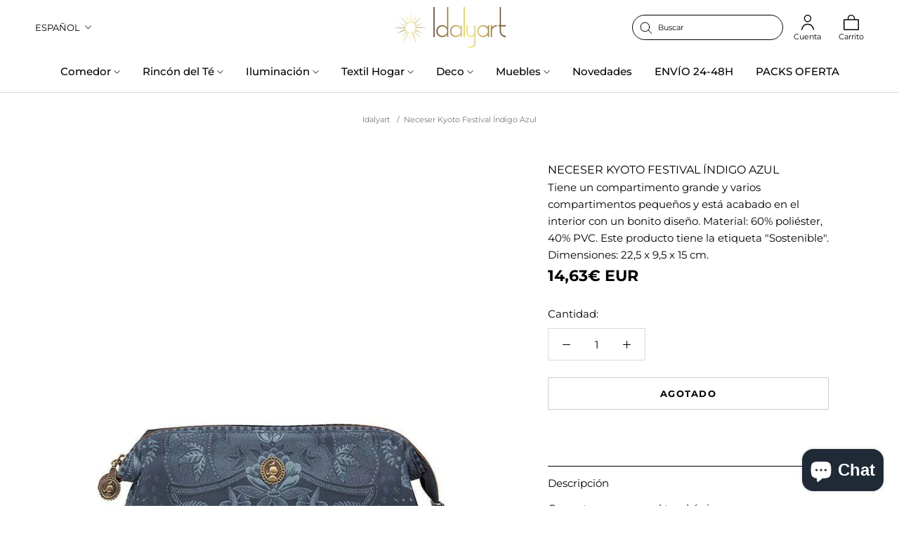

--- FILE ---
content_type: text/css
request_url: https://idalyart.com/cdn/shop/t/9/assets/custom.css?v=182841864381161785761708102021
body_size: 707
content:
.bold{font-weight:700}.fw-500{font-weight:500}.pb0{padding-bottom:0!important}.mb0 header{margin-bottom:0!important}.Heading_ExtraLarge{font-size:3rem!important;margin-bottom:0;line-height:initial}.Newsletter__Inner .Form__Input{background:#fff;border:none}.CollectionItem_ImageNoWrapper{height:100%;width:100%}.CollectionItem__Wrapper--nowrapper{height:auto}.CollectionItem__Wrapper--nowrapper .CollectionItem__Image{width:auto;height:auto}.Icon-header{margin-left:4px;font-size:.6rem;align-self:center}.HorizontalList__Item>a{display:inline-flex}.Header__Icon{text-align:center}.Header__Icon .LiteralHeader{font-size:11px;margin-top:4px}.Footer__LogoImage{margin:0 0 6px}@media (max-width: 640px){.Header__LogoImage,.Footer__Block,.Footer__Block .Linklist a{text-align:center;margin-left:auto;margin-right:auto}.Footer__Block.Footer__Block--links{margin-top:0}}.breadcrumbs{text-align:center;margin:0 0 .8em;color:#777;font-size:1.2rem}.breadcrumbs__list{list-style-type:none;margin:0;padding:0;font-size:.7rem}.Breadcrumb__Product .breadcrumbs{margin-top:2rem;margin-bottom:0}@media (max-width: 1007px){.Breadcrumb__Product .breadcrumbs{margin-top:1rem;margin-bottom:1rem}}.breadcrumbs__item{display:inline-block}.breadcrumbs__item:not(:last-child):after{content:"/";border-style:solid;border-width:0;margin:0 .6em;position:relative}.breadcrumbs__link[aria-current=page]{color:inherit;font-weight:400;text-decoration:none}.breadcrumbs__link[aria-current=page]:hover,.breadcrumbs__link[aria-current=page]:focus{text-decoration:underline}.Product__Tabs.Description .Collapsible__Content p{margin-bottom:6px!important;font-size:.9rem}.Product__Tabs.Description .Collapsible--large .Collapsible__Button{padding:12px 0}@media (max-width: 1007px){.ProductForm__Variants,.ProductForm__QuantitySelector,.jdgm-prev-badge{text-align:center}}#judgeme_product_reviews{max-width:1230px;display:block;margin:auto}.jdgm-carousel-item{border:1px solid black;padding-top:10px!important;padding-bottom:10px!important}a.jdgm-carousel-item__product.jdgm--shop-review-has-image{display:none}.jdgm-carousel-item *{text-align:left!important}.jdgm-carousel-item{width:30%!important;margin-left:1.5%!important;margin-right:1.5%!important}.jdgm-carousel-wrapper .jdgm-carousel-item__review{height:calc(100% - 4em)!important}.jdgm-carousel-item__review-rating{padding-bottom:8px}@media only screen and (max-width: 767px){.jdgm-carousel-item{width:86%!important;margin-left:1%!important;margin-right:1%!important}}#shopify-section-search-bar{position:relative;width:100%;z-index:3;position:sticky;display:block;top:64px;background:#fff}#shopify-section-search-bar{transition:all .3s ease}#shopify-section-search-bar.hide{z-index:-1;top:0}@media (max-width: 768px){.Search__Results[aria-hidden=false]{display:block;position:initial;background:#fff;margin:0;left:0;padding:20px;width:100%;border-bottom:1px #e4e4e4 solid}.Search__Inner{padding:10px 18px}.Search__SearchBar{border:1px #000000 solid;padding:6px 18px;border-radius:26px;margin:4px;align-items:center}#inp3::-webkit-input-placeholder{font-size:12px}}.ContainerSearch_Unfolded{margin-right:25px}#Search__ResultsUnfolded{position:absolute;left:0;top:var(--header-base-height);width:100%;padding:40px 30px;margin:0;background-color:#fff;border-bottom:1px #000 solid}@supports (--css: variables){#Search__ResultsUnfolded{top:var(--header-height)}}#Search__FormUnfolded>.Search__InputIconWrapper{margin-right:6px}.Search__InputIconWrapper.Unfolded{margin-right:10px}.Input__Unfolded{font-size:11px}.Search__Inner__Unfolded{padding:5px 20px 5px 10px;border:1px #000 solid;margin-right:15px;border-radius:20px}.CollectionToolbar{align-items:baseline}.menu-collection{border:1px solid #000;padding:6px 16px;border-radius:24px;text-transform:uppercase;font-size:.8rem;margin:0 2px;transition:.2s}.menu-collection-active,.menu-collection:hover,.menu-collection:focus{background-color:#000;color:#fff}.menu-link.hidden-tablet-and-up{padding-bottom:8px;text-align:center;margin-bottom:-12px;margin-left:-20px;margin-right:-20px}.menu-link{white-space:nowrap;overflow-x:scroll;overflow-y:visible;padding:4px 0}.menu-link.hidden-phone{max-width:60vw}.menu-link::-webkit-scrollbar{display:none}@media (min-width: 1008px){.Flex__Toolbar{flex:1 0 0;align-items:center}.CollectionToolbar__Group{justify-content:unset}.CollectionToolbar__Item{flex:unset}}@media (max-width: 1007px){.Flex__ToolbarGroup{display:flex;flex:1 0 auto}.Flex__ToolbarLayout{flex:none;width:95px;line-height:1;cursor:auto;cursor:initial;border-left:1px solid #d9d9d9}}a#BIS_trigger{display:block;margin:auto;text-align:center;background-color:#000;color:#fff;padding:14px 10px}.SectionHeader__SubHeading.Heading.u-h3{color:#fff}.Product__Tabs .Collapsible:first-child .Collapsible__Inner{display:block;height:auto;visibility:visible;overflow:visible;transition:height .35s ease-in-out}h2.ProductItem__Title.Heading,.CollectionInner h2.ProductItem__Title.Heading{font-size:16px;font-weight:700}
/*# sourceMappingURL=/cdn/shop/t/9/assets/custom.css.map?v=182841864381161785761708102021 */


--- FILE ---
content_type: text/javascript
request_url: https://idalyart.com/cdn/shop/t/9/assets/custom.js?v=131165527074525484191650366852
body_size: -350
content:
function toggleX(){var inp3=document.getElementById("inp3").value;document.getElementById("inp3").value.trim()==""?document.getElementById("closeSearchBar").style.display="none":document.getElementById("closeSearchBar").style.display="block"}function resultsHide(){document.getElementById("Search__ResultsMobile").setAttribute("aria-hidden","true"),document.getElementById("Search__FormMobile").reset(),document.getElementById("closeSearchBar").style.display="none"}function toggleUnfolded(){var inp3=document.getElementById("typer").value;document.getElementById("typer").value.trim()==""?document.getElementById("closeSearchBarUnfolded").style.display="none":document.getElementById("closeSearchBarUnfolded").style.display="block"}function resultsHideUnfolded(){document.getElementById("Search__ResultsUnfolded").setAttribute("aria-hidden","true"),document.getElementById("Search__FormUnfolded").reset(),document.getElementById("closeSearchBarUnfolded").style.display="none"}var prevScrollpos=window.pageYOffset;window.onscroll=function(){var currentScrollPos=window.pageYOffset;if(window.innerWidth<641){if(prevScrollpos>=currentScrollPos)document.getElementById("shopify-section-search-bar").style.top="59px",document.getElementById("shopify-section-search-bar").style.zIndex="3";else{var attr=document.getElementById("Search__ResultsMobile").getAttribute("aria-hidden");attr=="true"&&(document.getElementById("shopify-section-search-bar").style.top="0px")}prevScrollpos=currentScrollPos}};
//# sourceMappingURL=/cdn/shop/t/9/assets/custom.js.map?v=131165527074525484191650366852
